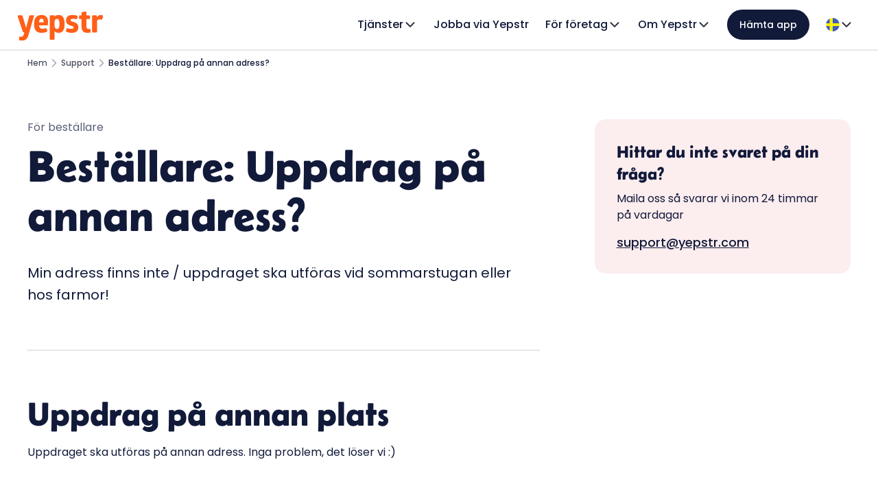

--- FILE ---
content_type: image/svg+xml
request_url: https://cdn.prod.website-files.com/62027dbba886980997c34787/6620dff4e2e08c6b07079215_sweden.svg
body_size: 22
content:
<svg xmlns="http://www.w3.org/2000/svg" enable-background="new 0 0 48 48" viewBox="0 0 48 48" id="sweden"><g><path fill="#3e5eb9" d="M46.99 28.86H23.2v18.62c.27.01.53.02.8.02C35.31 47.5 44.76 39.5 46.99 28.86zM1.01 28.86c1.52 7.25 6.39 13.27 12.91 16.37V28.86H1.01zM23.2 19.14h23.79C44.76 8.49 35.31.5 24 .5c-.27 0-.53.01-.8.02V19.14zM13.92 2.77C7.39 5.87 2.53 11.89 1.01 19.14h12.91V2.77z"></path><path fill="#fff100" d="M23.2,0.52c-3.31,0.11-6.45,0.9-9.28,2.25v16.37H1.01C0.68,20.71,0.5,22.33,0.5,24c0,1.67,0.18,3.29,0.51,4.86
		h12.91v16.37c2.83,1.35,5.97,2.14,9.28,2.25V28.86h23.79c0.33-1.57,0.51-3.19,0.51-4.86c0-1.67-0.18-3.29-0.51-4.86H23.2V0.52z"></path></g></svg>